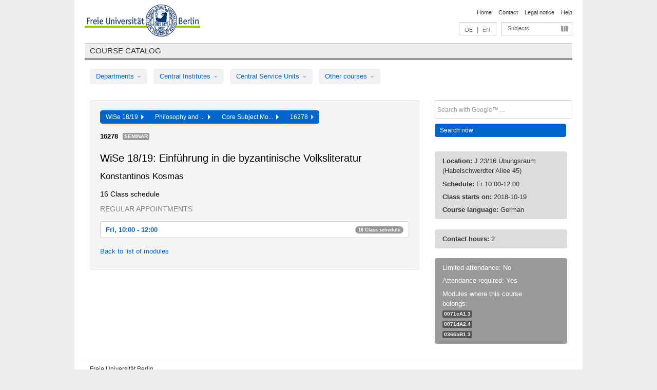

--- FILE ---
content_type: text/html
request_url: https://archiv.vv.fu-berlin.de/ws1819/en/lv/0071c_k90/470835/117267/
body_size: 9465
content:
<!DOCTYPE html>
<html lang="de">
  <head>
    <meta http-equiv="X-UA-Compatible" content="IE=9"/>
    <meta charset="UTF-8"/>
    <title>Course catalog</title>
    <meta name="description" content=""/>
    <meta name="author" content=""/>

    <!-- Le HTML5 shim, for IE6-8 support of HTML elements -->
    <!--[if lt IE 9]>
        <script src="/ws1819/javascripts/html5shim/html5.js" type="text/javascript"></script>        <![endif]-->
    <script src="/ws1819/javascripts/bootstrap/jquery.js" type="text/javascript"></script>    <script src="/ws1819/javascripts/rails.js" type="text/javascript"></script>    <script src="/ws1819/addons/fancybox/jquery.fancybox-1.3.4.pack.js" type="text/javascript"></script>

        <link href="/ws1819/stylesheets/yaml/base.css" media="" rel="stylesheet" type="text/css" />

        <link href="/ws1819/stylesheets/style.css" media="" rel="stylesheet" type="text/css" />
        <link href="/ws1819/stylesheets/bootstrap/bootstrap.css" media="" rel="stylesheet" type="text/css" />

        <link href="/ws1819/addons/fancybox/jquery.fancybox-1.3.4.css" media="screen" rel="stylesheet" type="text/css" />
        <!--[if lte IE 7]>
            <link href="/ws1819/stylesheets/yaml/iehacks.css" media="" rel="stylesheet" type="text/css" />
            <link href="/ws1819/stylesheets/patches/patch.css" media="" rel="stylesheet" type="text/css" />
            <![endif]-->
  </head>

  <body>

    <div class="page_margins">
      <div class="page">

        <!-- header begin -->
        <div id="header">
          <a accesskey="O" name="seitenanfang" id="seitenanfang"></a>
          <a href="http://www.fu-berlin.de/" accesskey=="H" id="fu_logo" title="Logo of Freie Universität Berlin"><img alt="Logo of Freie Universität Berlin" src="/ws1819/images/fu_logo.gif" /></a>          <h1 class="hideme">Freie Universität Berlin</h1>

          <hr class="hideme" />

          <div id="topnav">
            <a class="skip" title="skip link" href="#content"><span class="translation_missing" title="translation missing: en.jump_to_content">Jump To Content</span></a><span class="hideme">.</span>
            <h2 class="hideme"><span class="translation_missing" title="translation missing: en.service_nav">Service Nav</span></h2>
            <ul>
              <li><a href="http://www.fu-berlin.de/en/" title="To Freie Universität Berlin homepage">Home</a></li>
              <li><a href="http://www.fu-berlin.de/en/service/vv_doku/kontakt.html" title="">Contact</a></li>
              <li><a href="http://www.fu-berlin.de/en/redaktion/impressum/index.html" title="Legal notice according to § 5 Telemediengesetz">Legal notice</a></li>
              <li><a href="http://www.fu-berlin.de/en/service/vv_doku/index.html" title="Using the Course Catalog">Help</a></li>
            </ul>
          </div>

          <div id="services">
            <div id="languages">
              <a href="/ws1819/de/lv/0071c_k90/470835/117267" class="lang_link" title="Deutschsprachige Version dieser Seite">DE</a>              &nbsp;|&nbsp;
              <span class="lang_link_active" lang="en" title="This page is an English version">EN</span>
            </div>

            <div id="service_menue">
              <a id="service_menue_link" href="#service_menu_content" title="Subjects A - Z">Subjects</a>
            </div>

          </div>

        </div>
        <!-- header end -->

        <!-- main navigation begin -->
        <!-- main navigation begin -->
<div class="identity_text identity_text_border_bottom">
  <h2>
    <a href="http://www.fu-berlin.de/vv" title="Home">Course catalog</a>  </h2>
</div>
<ul id="main_menu" class="nav nav-pills">
    <li class="dropdown">
      <a class="dropdown-toggle" data-toggle="dropdown" href="#">
          Departments          <b class="caret"></b>
        </a>
      <ul class="non_js">
          <li><a href="/ws1819/en/999999">General Professional Skills</a></li>          <li><a href="/ws1819/en/210000">Biology, Chemistry, and Pharmacy</a></li>          <li><a href="/ws1819/en/125006">Centre for Teacher Education</a></li>          <li><a href="/ws1819/en/120000">Education and Psychology</a></li>          <li><a href="/ws1819/en/240000">Earth Sciences</a></li>          <li><a href="/ws1819/en/130000">History and Cultural Studies</a></li>          <li><a href="/ws1819/en/190000">Mathematics and Computer Science</a></li>          <li><a href="/ws1819/en/160000">Philosophy and Humanities</a></li>          <li><a href="/ws1819/en/200000">Physics</a></li>          <li><a href="/ws1819/en/150000">Political and Social Sciences</a></li>          <li><a href="/ws1819/en/90000">Law</a></li>          <li><a href="/ws1819/en/80000">Veterinary Medicine</a></li>          <li><a href="/ws1819/en/100000">School of Business and Economics</a></li>      </ul>
    </li>
    <li class="dropdown">
      <a class="dropdown-toggle" data-toggle="dropdown" href="#">
          Central Institutes          <b class="caret"></b>
        </a>
      <ul class="non_js">
          <li><a href="/ws1819/en/320000">John F. Kennedy Institute for N. American Studies</a></li>          <li><a href="/ws1819/en/330000">Institute for Latin American Studies</a></li>          <li><a href="/ws1819/en/310000">Institute for East European Studies</a></li>          <li><a href="/ws1819/en/340000">ZI Dahlem School of Education</a></li>      </ul>
    </li>
    <li class="dropdown">
      <a class="dropdown-toggle" data-toggle="dropdown" href="#">
          Central Service Units          <b class="caret"></b>
        </a>
      <ul class="non_js">
          <li><a href="/ws1819/en/530000">Margherita von Brentano Center for Gender Studies</a></li>          <li><a href="/ws1819/en/540000">Language Center</a></li>          <li><a href="/ws1819/en/520000">Academic Advising and Psychological Counseling</a></li>          <li><a href="/ws1819/en/400000">Computing Services (ZEDAT)/University Library</a></li>      </ul>
    </li>
    <li class="dropdown">
      <a class="dropdown-toggle" data-toggle="dropdown" href="#">
          Other courses          <b class="caret"></b>
        </a>
      <ul class="non_js">
          <li><a href="/ws1819/en/950210">Career Service</a></li>          <li><a href="/ws1819/en/400002">Dahlem Research School (DRS)</a></li>          <li><a href="/ws1819/en/555555">Einführungs- und Orientierungsstudium Eins@FU</a></li>          <li><a href="/ws1819/en/560000">Open Lecture Halls</a></li>          <li><a href="/ws1819/en/400001">Centre for Jewish Studies</a></li>      </ul>
    </li>
</ul>
<script type="text/javascript">
  $('#main_menu .dropdown ul').removeClass('non_js').addClass('dropdown-menu');
</script>
<!-- main navigation end -->
        <!-- main navigation end -->
        <noscript>
          <p class="alert alert-error error">To display interactive elements correctly please activate JavaScript in your browser</p>
        </noscript>

        <div id="main" class="page_raster_10_off">
          <div class="subcolumns margin_top margin_bottom" style="overflow: visible">
            <div class="c70l">
  <div id="main_content" class="subc padding_top padding_right padding_bottom padding_left">

    <div class="well course">

      <div class="app_path btn-toolbar" style="margin-bottom: 9px">
        <div class="btn-group">
          <a href="/ws1819/en" class="btn vv_tooltip" title="Wintersemester 2018/19 selected">WiSe 18/19&nbsp;&nbsp;<div class="arrow"></div></a>          <a href="/ws1819/en/160000" class="btn vv_tooltip" title="Philosophy and Humanities selected">Philosophy and ...&nbsp;&nbsp;<div class="arrow"></div></a>          <a href="/ws1819/en/module/0071c_k90" class="btn vv_tooltip" title="Core Subject Modern Greek Studies (11/12 study regulations) selected">Core Subject Mo...&nbsp;&nbsp;<div class="arrow"></div></a>          <span class="btn vv_tooltip this_site" title="Course selected">16278&nbsp;&nbsp;<div class="arrow"></div></span>        </div>
      </div>

      <div class="label_container">
        <b>
          16278        </b>
        <span class="category label label-info vv_tooltip" title="">
          Seminar        </span>
      </div>

      <h1>WiSe 18/19: Einführung in die byzantinische Volksliteratur</h1>
      <h2 class="instructor_name">
        Konstantinos Kosmas       </h2>

      <div class="courses">



        <h3>16 Class schedule</h3>
        <div class="series">




          <p class="series_name">Regular appointments</p>

          <!-- Schedule 1 -->

          <div class="accordion appointments">
            <div class="accordion-group">
              <div class="accordion-heading">
                <a class="accordion-toggle" href="#collapse_1763097" data-toggle="collapse">
                  Fri, 10:00 - 12:00                  <span class="badge badge-info">16 Class schedule</span>
                </a>
              </div>
              <div id="collapse_1763097" class="accordion-body">
                <div class="accordion-inner">

                  <span id="link_to_details_1763097" class="link_to_details">
                    <b class="course_date_time">
                      Fri, 2018-10-19 10:00 - 12:00                    </b>
                        <div id="appointment_details_1763097">
          <div class="appointment_details_container">

          <div class="appointment_details_column">
            <p>
              <b>
                Lecturers:
                <br>
              </b>
                  Dr. Konstantinos Kosmas                  <small class="phone_portal">
                        <a href="https://portal.zedat.fu-berlin.de/voip/voipPortal/phonebook/search.php?start=0&amp;max=10&amp;search=Konstantinos%20Kosmas" target="_blank" class="vv_details_tooltip" title="Lookup in ZEDAT telephone directory"><i id="lookup_user" class="icon-user"></i></a>
                  </small>
                              </p>
          </div>
          <div class="appointment_details_column">
            <p>
              <b>
                Location:
                <br>
              </b>
                  J 23/16 Übungsraum (Habelschwerdter Allee 45)                              </p>
          </div>
    </div>
        <i id="link_close_details_1763097" class="icon-minus-sign link_mimic" title="Hide details"></i>
        <script type="text/javascript">
            $(document).ready(function () {
                $("#link_close_details_1763097").click(function (event) {
                    event.stopImmediatePropagation();
                    $("#link_to_details_1763097").removeClass("details_selected clearfix");
                    $('#appointment_details_1763097').children('.appointment_details_container').hide();
                    $("#link_close_details_1763097").hide();
                    $("#plus_sign_1763097").show();
                });
                $("#link_close_details_1763097").hide();
            })
        </script>
    <script type="text/javascript">
        $(document).ready(function () {
            $('.vv_details_tooltip').tooltip();
        })
    </script>

    </div>
    <i id="plus_sign_1763097" class="icon-plus-sign"></i>
    <script type="text/javascript">
        $(document).ready(function() {
            $('.appointment_details_container').hide();
        });
        $("#link_to_details_1763097").click(function() {
            $('#appointment_details_1763097').children('.appointment_details_container').show();
            $('#link_to_details_1763097').addClass('details_selected clearfix');
            $('#plus_sign_1763097').hide();
            $("#link_close_details_1763097").show();
        });
    </script>
                  </span>





                  <span id="link_to_details_1763098" class="link_to_details">
                    <b class="course_date_time">
                      Fri, 2018-10-26 10:00 - 12:00                    </b>
                        <div id="appointment_details_1763098">
          <div class="appointment_details_container">

          <div class="appointment_details_column">
            <p>
              <b>
                Lecturers:
                <br>
              </b>
                  Dr. Konstantinos Kosmas                  <small class="phone_portal">
                        <a href="https://portal.zedat.fu-berlin.de/voip/voipPortal/phonebook/search.php?start=0&amp;max=10&amp;search=Konstantinos%20Kosmas" target="_blank" class="vv_details_tooltip" title="Lookup in ZEDAT telephone directory"><i id="lookup_user" class="icon-user"></i></a>
                  </small>
                              </p>
          </div>
          <div class="appointment_details_column">
            <p>
              <b>
                Location:
                <br>
              </b>
                  J 23/16 Übungsraum (Habelschwerdter Allee 45)                              </p>
          </div>
    </div>
        <i id="link_close_details_1763098" class="icon-minus-sign link_mimic" title="Hide details"></i>
        <script type="text/javascript">
            $(document).ready(function () {
                $("#link_close_details_1763098").click(function (event) {
                    event.stopImmediatePropagation();
                    $("#link_to_details_1763098").removeClass("details_selected clearfix");
                    $('#appointment_details_1763098').children('.appointment_details_container').hide();
                    $("#link_close_details_1763098").hide();
                    $("#plus_sign_1763098").show();
                });
                $("#link_close_details_1763098").hide();
            })
        </script>
    <script type="text/javascript">
        $(document).ready(function () {
            $('.vv_details_tooltip').tooltip();
        })
    </script>

    </div>
    <i id="plus_sign_1763098" class="icon-plus-sign"></i>
    <script type="text/javascript">
        $(document).ready(function() {
            $('.appointment_details_container').hide();
        });
        $("#link_to_details_1763098").click(function() {
            $('#appointment_details_1763098').children('.appointment_details_container').show();
            $('#link_to_details_1763098').addClass('details_selected clearfix');
            $('#plus_sign_1763098').hide();
            $("#link_close_details_1763098").show();
        });
    </script>
                  </span>





                  <span id="link_to_details_1763099" class="link_to_details">
                    <b class="course_date_time">
                      Fri, 2018-11-02 10:00 - 12:00                    </b>
                        <div id="appointment_details_1763099">
          <div class="appointment_details_container">

          <div class="appointment_details_column">
            <p>
              <b>
                Lecturers:
                <br>
              </b>
                  Dr. Konstantinos Kosmas                  <small class="phone_portal">
                        <a href="https://portal.zedat.fu-berlin.de/voip/voipPortal/phonebook/search.php?start=0&amp;max=10&amp;search=Konstantinos%20Kosmas" target="_blank" class="vv_details_tooltip" title="Lookup in ZEDAT telephone directory"><i id="lookup_user" class="icon-user"></i></a>
                  </small>
                              </p>
          </div>
          <div class="appointment_details_column">
            <p>
              <b>
                Location:
                <br>
              </b>
                  J 23/16 Übungsraum (Habelschwerdter Allee 45)                              </p>
          </div>
    </div>
        <i id="link_close_details_1763099" class="icon-minus-sign link_mimic" title="Hide details"></i>
        <script type="text/javascript">
            $(document).ready(function () {
                $("#link_close_details_1763099").click(function (event) {
                    event.stopImmediatePropagation();
                    $("#link_to_details_1763099").removeClass("details_selected clearfix");
                    $('#appointment_details_1763099').children('.appointment_details_container').hide();
                    $("#link_close_details_1763099").hide();
                    $("#plus_sign_1763099").show();
                });
                $("#link_close_details_1763099").hide();
            })
        </script>
    <script type="text/javascript">
        $(document).ready(function () {
            $('.vv_details_tooltip').tooltip();
        })
    </script>

    </div>
    <i id="plus_sign_1763099" class="icon-plus-sign"></i>
    <script type="text/javascript">
        $(document).ready(function() {
            $('.appointment_details_container').hide();
        });
        $("#link_to_details_1763099").click(function() {
            $('#appointment_details_1763099').children('.appointment_details_container').show();
            $('#link_to_details_1763099').addClass('details_selected clearfix');
            $('#plus_sign_1763099').hide();
            $("#link_close_details_1763099").show();
        });
    </script>
                  </span>





                  <span id="link_to_details_1763100" class="link_to_details">
                    <b class="course_date_time">
                      Fri, 2018-11-09 10:00 - 12:00                    </b>
                        <div id="appointment_details_1763100">
          <div class="appointment_details_container">

          <div class="appointment_details_column">
            <p>
              <b>
                Lecturers:
                <br>
              </b>
                  Dr. Konstantinos Kosmas                  <small class="phone_portal">
                        <a href="https://portal.zedat.fu-berlin.de/voip/voipPortal/phonebook/search.php?start=0&amp;max=10&amp;search=Konstantinos%20Kosmas" target="_blank" class="vv_details_tooltip" title="Lookup in ZEDAT telephone directory"><i id="lookup_user" class="icon-user"></i></a>
                  </small>
                              </p>
          </div>
          <div class="appointment_details_column">
            <p>
              <b>
                Location:
                <br>
              </b>
                  J 23/16 Übungsraum (Habelschwerdter Allee 45)                              </p>
          </div>
    </div>
        <i id="link_close_details_1763100" class="icon-minus-sign link_mimic" title="Hide details"></i>
        <script type="text/javascript">
            $(document).ready(function () {
                $("#link_close_details_1763100").click(function (event) {
                    event.stopImmediatePropagation();
                    $("#link_to_details_1763100").removeClass("details_selected clearfix");
                    $('#appointment_details_1763100').children('.appointment_details_container').hide();
                    $("#link_close_details_1763100").hide();
                    $("#plus_sign_1763100").show();
                });
                $("#link_close_details_1763100").hide();
            })
        </script>
    <script type="text/javascript">
        $(document).ready(function () {
            $('.vv_details_tooltip').tooltip();
        })
    </script>

    </div>
    <i id="plus_sign_1763100" class="icon-plus-sign"></i>
    <script type="text/javascript">
        $(document).ready(function() {
            $('.appointment_details_container').hide();
        });
        $("#link_to_details_1763100").click(function() {
            $('#appointment_details_1763100').children('.appointment_details_container').show();
            $('#link_to_details_1763100').addClass('details_selected clearfix');
            $('#plus_sign_1763100').hide();
            $("#link_close_details_1763100").show();
        });
    </script>
                  </span>





                  <span id="link_to_details_1763101" class="link_to_details">
                    <b class="course_date_time">
                      Fri, 2018-11-16 10:00 - 12:00                    </b>
                        <div id="appointment_details_1763101">
          <div class="appointment_details_container">

          <div class="appointment_details_column">
            <p>
              <b>
                Lecturers:
                <br>
              </b>
                  Dr. Konstantinos Kosmas                  <small class="phone_portal">
                        <a href="https://portal.zedat.fu-berlin.de/voip/voipPortal/phonebook/search.php?start=0&amp;max=10&amp;search=Konstantinos%20Kosmas" target="_blank" class="vv_details_tooltip" title="Lookup in ZEDAT telephone directory"><i id="lookup_user" class="icon-user"></i></a>
                  </small>
                              </p>
          </div>
          <div class="appointment_details_column">
            <p>
              <b>
                Location:
                <br>
              </b>
                  J 23/16 Übungsraum (Habelschwerdter Allee 45)                              </p>
          </div>
    </div>
        <i id="link_close_details_1763101" class="icon-minus-sign link_mimic" title="Hide details"></i>
        <script type="text/javascript">
            $(document).ready(function () {
                $("#link_close_details_1763101").click(function (event) {
                    event.stopImmediatePropagation();
                    $("#link_to_details_1763101").removeClass("details_selected clearfix");
                    $('#appointment_details_1763101').children('.appointment_details_container').hide();
                    $("#link_close_details_1763101").hide();
                    $("#plus_sign_1763101").show();
                });
                $("#link_close_details_1763101").hide();
            })
        </script>
    <script type="text/javascript">
        $(document).ready(function () {
            $('.vv_details_tooltip').tooltip();
        })
    </script>

    </div>
    <i id="plus_sign_1763101" class="icon-plus-sign"></i>
    <script type="text/javascript">
        $(document).ready(function() {
            $('.appointment_details_container').hide();
        });
        $("#link_to_details_1763101").click(function() {
            $('#appointment_details_1763101').children('.appointment_details_container').show();
            $('#link_to_details_1763101').addClass('details_selected clearfix');
            $('#plus_sign_1763101').hide();
            $("#link_close_details_1763101").show();
        });
    </script>
                  </span>





                  <span id="link_to_details_1763102" class="link_to_details">
                    <b class="course_date_time">
                      Fri, 2018-11-23 10:00 - 12:00                    </b>
                        <div id="appointment_details_1763102">
          <div class="appointment_details_container">

          <div class="appointment_details_column">
            <p>
              <b>
                Lecturers:
                <br>
              </b>
                  Dr. Konstantinos Kosmas                  <small class="phone_portal">
                        <a href="https://portal.zedat.fu-berlin.de/voip/voipPortal/phonebook/search.php?start=0&amp;max=10&amp;search=Konstantinos%20Kosmas" target="_blank" class="vv_details_tooltip" title="Lookup in ZEDAT telephone directory"><i id="lookup_user" class="icon-user"></i></a>
                  </small>
                              </p>
          </div>
          <div class="appointment_details_column">
            <p>
              <b>
                Location:
                <br>
              </b>
                  J 23/16 Übungsraum (Habelschwerdter Allee 45)                              </p>
          </div>
    </div>
        <i id="link_close_details_1763102" class="icon-minus-sign link_mimic" title="Hide details"></i>
        <script type="text/javascript">
            $(document).ready(function () {
                $("#link_close_details_1763102").click(function (event) {
                    event.stopImmediatePropagation();
                    $("#link_to_details_1763102").removeClass("details_selected clearfix");
                    $('#appointment_details_1763102').children('.appointment_details_container').hide();
                    $("#link_close_details_1763102").hide();
                    $("#plus_sign_1763102").show();
                });
                $("#link_close_details_1763102").hide();
            })
        </script>
    <script type="text/javascript">
        $(document).ready(function () {
            $('.vv_details_tooltip').tooltip();
        })
    </script>

    </div>
    <i id="plus_sign_1763102" class="icon-plus-sign"></i>
    <script type="text/javascript">
        $(document).ready(function() {
            $('.appointment_details_container').hide();
        });
        $("#link_to_details_1763102").click(function() {
            $('#appointment_details_1763102').children('.appointment_details_container').show();
            $('#link_to_details_1763102').addClass('details_selected clearfix');
            $('#plus_sign_1763102').hide();
            $("#link_close_details_1763102").show();
        });
    </script>
                  </span>





                  <span id="link_to_details_1763103" class="link_to_details">
                    <b class="course_date_time">
                      Fri, 2018-11-30 10:00 - 12:00                    </b>
                        <div id="appointment_details_1763103">
          <div class="appointment_details_container">

          <div class="appointment_details_column">
            <p>
              <b>
                Lecturers:
                <br>
              </b>
                  Dr. Konstantinos Kosmas                  <small class="phone_portal">
                        <a href="https://portal.zedat.fu-berlin.de/voip/voipPortal/phonebook/search.php?start=0&amp;max=10&amp;search=Konstantinos%20Kosmas" target="_blank" class="vv_details_tooltip" title="Lookup in ZEDAT telephone directory"><i id="lookup_user" class="icon-user"></i></a>
                  </small>
                              </p>
          </div>
          <div class="appointment_details_column">
            <p>
              <b>
                Location:
                <br>
              </b>
                  J 23/16 Übungsraum (Habelschwerdter Allee 45)                              </p>
          </div>
    </div>
        <i id="link_close_details_1763103" class="icon-minus-sign link_mimic" title="Hide details"></i>
        <script type="text/javascript">
            $(document).ready(function () {
                $("#link_close_details_1763103").click(function (event) {
                    event.stopImmediatePropagation();
                    $("#link_to_details_1763103").removeClass("details_selected clearfix");
                    $('#appointment_details_1763103').children('.appointment_details_container').hide();
                    $("#link_close_details_1763103").hide();
                    $("#plus_sign_1763103").show();
                });
                $("#link_close_details_1763103").hide();
            })
        </script>
    <script type="text/javascript">
        $(document).ready(function () {
            $('.vv_details_tooltip').tooltip();
        })
    </script>

    </div>
    <i id="plus_sign_1763103" class="icon-plus-sign"></i>
    <script type="text/javascript">
        $(document).ready(function() {
            $('.appointment_details_container').hide();
        });
        $("#link_to_details_1763103").click(function() {
            $('#appointment_details_1763103').children('.appointment_details_container').show();
            $('#link_to_details_1763103').addClass('details_selected clearfix');
            $('#plus_sign_1763103').hide();
            $("#link_close_details_1763103").show();
        });
    </script>
                  </span>





                  <span id="link_to_details_1763104" class="link_to_details">
                    <b class="course_date_time">
                      Fri, 2018-12-07 10:00 - 12:00                    </b>
                        <div id="appointment_details_1763104">
          <div class="appointment_details_container">

          <div class="appointment_details_column">
            <p>
              <b>
                Lecturers:
                <br>
              </b>
                  Dr. Konstantinos Kosmas                  <small class="phone_portal">
                        <a href="https://portal.zedat.fu-berlin.de/voip/voipPortal/phonebook/search.php?start=0&amp;max=10&amp;search=Konstantinos%20Kosmas" target="_blank" class="vv_details_tooltip" title="Lookup in ZEDAT telephone directory"><i id="lookup_user" class="icon-user"></i></a>
                  </small>
                              </p>
          </div>
          <div class="appointment_details_column">
            <p>
              <b>
                Location:
                <br>
              </b>
                  J 23/16 Übungsraum (Habelschwerdter Allee 45)                              </p>
          </div>
    </div>
        <i id="link_close_details_1763104" class="icon-minus-sign link_mimic" title="Hide details"></i>
        <script type="text/javascript">
            $(document).ready(function () {
                $("#link_close_details_1763104").click(function (event) {
                    event.stopImmediatePropagation();
                    $("#link_to_details_1763104").removeClass("details_selected clearfix");
                    $('#appointment_details_1763104').children('.appointment_details_container').hide();
                    $("#link_close_details_1763104").hide();
                    $("#plus_sign_1763104").show();
                });
                $("#link_close_details_1763104").hide();
            })
        </script>
    <script type="text/javascript">
        $(document).ready(function () {
            $('.vv_details_tooltip').tooltip();
        })
    </script>

    </div>
    <i id="plus_sign_1763104" class="icon-plus-sign"></i>
    <script type="text/javascript">
        $(document).ready(function() {
            $('.appointment_details_container').hide();
        });
        $("#link_to_details_1763104").click(function() {
            $('#appointment_details_1763104').children('.appointment_details_container').show();
            $('#link_to_details_1763104').addClass('details_selected clearfix');
            $('#plus_sign_1763104').hide();
            $("#link_close_details_1763104").show();
        });
    </script>
                  </span>





                  <span id="link_to_details_1763105" class="link_to_details">
                    <b class="course_date_time">
                      Fri, 2018-12-14 10:00 - 12:00                    </b>
                        <div id="appointment_details_1763105">
          <div class="appointment_details_container">

          <div class="appointment_details_column">
            <p>
              <b>
                Lecturers:
                <br>
              </b>
                  Dr. Konstantinos Kosmas                  <small class="phone_portal">
                        <a href="https://portal.zedat.fu-berlin.de/voip/voipPortal/phonebook/search.php?start=0&amp;max=10&amp;search=Konstantinos%20Kosmas" target="_blank" class="vv_details_tooltip" title="Lookup in ZEDAT telephone directory"><i id="lookup_user" class="icon-user"></i></a>
                  </small>
                              </p>
          </div>
          <div class="appointment_details_column">
            <p>
              <b>
                Location:
                <br>
              </b>
                  J 23/16 Übungsraum (Habelschwerdter Allee 45)                              </p>
          </div>
    </div>
        <i id="link_close_details_1763105" class="icon-minus-sign link_mimic" title="Hide details"></i>
        <script type="text/javascript">
            $(document).ready(function () {
                $("#link_close_details_1763105").click(function (event) {
                    event.stopImmediatePropagation();
                    $("#link_to_details_1763105").removeClass("details_selected clearfix");
                    $('#appointment_details_1763105').children('.appointment_details_container').hide();
                    $("#link_close_details_1763105").hide();
                    $("#plus_sign_1763105").show();
                });
                $("#link_close_details_1763105").hide();
            })
        </script>
    <script type="text/javascript">
        $(document).ready(function () {
            $('.vv_details_tooltip').tooltip();
        })
    </script>

    </div>
    <i id="plus_sign_1763105" class="icon-plus-sign"></i>
    <script type="text/javascript">
        $(document).ready(function() {
            $('.appointment_details_container').hide();
        });
        $("#link_to_details_1763105").click(function() {
            $('#appointment_details_1763105').children('.appointment_details_container').show();
            $('#link_to_details_1763105').addClass('details_selected clearfix');
            $('#plus_sign_1763105').hide();
            $("#link_close_details_1763105").show();
        });
    </script>
                  </span>





                  <span id="link_to_details_1763106" class="link_to_details">
                    <b class="course_date_time">
                      Fri, 2018-12-21 10:00 - 12:00                    </b>
                        <div id="appointment_details_1763106">
          <div class="appointment_details_container">

          <div class="appointment_details_column">
            <p>
              <b>
                Lecturers:
                <br>
              </b>
                  Dr. Konstantinos Kosmas                  <small class="phone_portal">
                        <a href="https://portal.zedat.fu-berlin.de/voip/voipPortal/phonebook/search.php?start=0&amp;max=10&amp;search=Konstantinos%20Kosmas" target="_blank" class="vv_details_tooltip" title="Lookup in ZEDAT telephone directory"><i id="lookup_user" class="icon-user"></i></a>
                  </small>
                              </p>
          </div>
          <div class="appointment_details_column">
            <p>
              <b>
                Location:
                <br>
              </b>
                  J 23/16 Übungsraum (Habelschwerdter Allee 45)                              </p>
          </div>
    </div>
        <i id="link_close_details_1763106" class="icon-minus-sign link_mimic" title="Hide details"></i>
        <script type="text/javascript">
            $(document).ready(function () {
                $("#link_close_details_1763106").click(function (event) {
                    event.stopImmediatePropagation();
                    $("#link_to_details_1763106").removeClass("details_selected clearfix");
                    $('#appointment_details_1763106').children('.appointment_details_container').hide();
                    $("#link_close_details_1763106").hide();
                    $("#plus_sign_1763106").show();
                });
                $("#link_close_details_1763106").hide();
            })
        </script>
    <script type="text/javascript">
        $(document).ready(function () {
            $('.vv_details_tooltip').tooltip();
        })
    </script>

    </div>
    <i id="plus_sign_1763106" class="icon-plus-sign"></i>
    <script type="text/javascript">
        $(document).ready(function() {
            $('.appointment_details_container').hide();
        });
        $("#link_to_details_1763106").click(function() {
            $('#appointment_details_1763106').children('.appointment_details_container').show();
            $('#link_to_details_1763106').addClass('details_selected clearfix');
            $('#plus_sign_1763106').hide();
            $("#link_close_details_1763106").show();
        });
    </script>
                  </span>





                  <span id="link_to_details_1763107" class="link_to_details">
                    <b class="course_date_time">
                      Fri, 2019-01-11 10:00 - 12:00                    </b>
                        <div id="appointment_details_1763107">
          <div class="appointment_details_container">

          <div class="appointment_details_column">
            <p>
              <b>
                Lecturers:
                <br>
              </b>
                  Dr. Konstantinos Kosmas                  <small class="phone_portal">
                        <a href="https://portal.zedat.fu-berlin.de/voip/voipPortal/phonebook/search.php?start=0&amp;max=10&amp;search=Konstantinos%20Kosmas" target="_blank" class="vv_details_tooltip" title="Lookup in ZEDAT telephone directory"><i id="lookup_user" class="icon-user"></i></a>
                  </small>
                              </p>
          </div>
          <div class="appointment_details_column">
            <p>
              <b>
                Location:
                <br>
              </b>
                  J 23/16 Übungsraum (Habelschwerdter Allee 45)                              </p>
          </div>
    </div>
        <i id="link_close_details_1763107" class="icon-minus-sign link_mimic" title="Hide details"></i>
        <script type="text/javascript">
            $(document).ready(function () {
                $("#link_close_details_1763107").click(function (event) {
                    event.stopImmediatePropagation();
                    $("#link_to_details_1763107").removeClass("details_selected clearfix");
                    $('#appointment_details_1763107').children('.appointment_details_container').hide();
                    $("#link_close_details_1763107").hide();
                    $("#plus_sign_1763107").show();
                });
                $("#link_close_details_1763107").hide();
            })
        </script>
    <script type="text/javascript">
        $(document).ready(function () {
            $('.vv_details_tooltip').tooltip();
        })
    </script>

    </div>
    <i id="plus_sign_1763107" class="icon-plus-sign"></i>
    <script type="text/javascript">
        $(document).ready(function() {
            $('.appointment_details_container').hide();
        });
        $("#link_to_details_1763107").click(function() {
            $('#appointment_details_1763107').children('.appointment_details_container').show();
            $('#link_to_details_1763107').addClass('details_selected clearfix');
            $('#plus_sign_1763107').hide();
            $("#link_close_details_1763107").show();
        });
    </script>
                  </span>





                  <span id="link_to_details_1763108" class="link_to_details">
                    <b class="course_date_time">
                      Fri, 2019-01-18 10:00 - 12:00                    </b>
                        <div id="appointment_details_1763108">
          <div class="appointment_details_container">

          <div class="appointment_details_column">
            <p>
              <b>
                Lecturers:
                <br>
              </b>
                  Dr. Konstantinos Kosmas                  <small class="phone_portal">
                        <a href="https://portal.zedat.fu-berlin.de/voip/voipPortal/phonebook/search.php?start=0&amp;max=10&amp;search=Konstantinos%20Kosmas" target="_blank" class="vv_details_tooltip" title="Lookup in ZEDAT telephone directory"><i id="lookup_user" class="icon-user"></i></a>
                  </small>
                              </p>
          </div>
          <div class="appointment_details_column">
            <p>
              <b>
                Location:
                <br>
              </b>
                  J 23/16 Übungsraum (Habelschwerdter Allee 45)                              </p>
          </div>
    </div>
        <i id="link_close_details_1763108" class="icon-minus-sign link_mimic" title="Hide details"></i>
        <script type="text/javascript">
            $(document).ready(function () {
                $("#link_close_details_1763108").click(function (event) {
                    event.stopImmediatePropagation();
                    $("#link_to_details_1763108").removeClass("details_selected clearfix");
                    $('#appointment_details_1763108').children('.appointment_details_container').hide();
                    $("#link_close_details_1763108").hide();
                    $("#plus_sign_1763108").show();
                });
                $("#link_close_details_1763108").hide();
            })
        </script>
    <script type="text/javascript">
        $(document).ready(function () {
            $('.vv_details_tooltip').tooltip();
        })
    </script>

    </div>
    <i id="plus_sign_1763108" class="icon-plus-sign"></i>
    <script type="text/javascript">
        $(document).ready(function() {
            $('.appointment_details_container').hide();
        });
        $("#link_to_details_1763108").click(function() {
            $('#appointment_details_1763108').children('.appointment_details_container').show();
            $('#link_to_details_1763108').addClass('details_selected clearfix');
            $('#plus_sign_1763108').hide();
            $("#link_close_details_1763108").show();
        });
    </script>
                  </span>





                  <span id="link_to_details_1763109" class="link_to_details">
                    <b class="course_date_time">
                      Fri, 2019-01-25 10:00 - 12:00                    </b>
                        <div id="appointment_details_1763109">
          <div class="appointment_details_container">

          <div class="appointment_details_column">
            <p>
              <b>
                Lecturers:
                <br>
              </b>
                  Dr. Konstantinos Kosmas                  <small class="phone_portal">
                        <a href="https://portal.zedat.fu-berlin.de/voip/voipPortal/phonebook/search.php?start=0&amp;max=10&amp;search=Konstantinos%20Kosmas" target="_blank" class="vv_details_tooltip" title="Lookup in ZEDAT telephone directory"><i id="lookup_user" class="icon-user"></i></a>
                  </small>
                              </p>
          </div>
          <div class="appointment_details_column">
            <p>
              <b>
                Location:
                <br>
              </b>
                  J 23/16 Übungsraum (Habelschwerdter Allee 45)                              </p>
          </div>
    </div>
        <i id="link_close_details_1763109" class="icon-minus-sign link_mimic" title="Hide details"></i>
        <script type="text/javascript">
            $(document).ready(function () {
                $("#link_close_details_1763109").click(function (event) {
                    event.stopImmediatePropagation();
                    $("#link_to_details_1763109").removeClass("details_selected clearfix");
                    $('#appointment_details_1763109').children('.appointment_details_container').hide();
                    $("#link_close_details_1763109").hide();
                    $("#plus_sign_1763109").show();
                });
                $("#link_close_details_1763109").hide();
            })
        </script>
    <script type="text/javascript">
        $(document).ready(function () {
            $('.vv_details_tooltip').tooltip();
        })
    </script>

    </div>
    <i id="plus_sign_1763109" class="icon-plus-sign"></i>
    <script type="text/javascript">
        $(document).ready(function() {
            $('.appointment_details_container').hide();
        });
        $("#link_to_details_1763109").click(function() {
            $('#appointment_details_1763109').children('.appointment_details_container').show();
            $('#link_to_details_1763109').addClass('details_selected clearfix');
            $('#plus_sign_1763109').hide();
            $("#link_close_details_1763109").show();
        });
    </script>
                  </span>





                  <span id="link_to_details_1763110" class="link_to_details">
                    <b class="course_date_time">
                      Fri, 2019-02-01 10:00 - 12:00                    </b>
                        <div id="appointment_details_1763110">
          <div class="appointment_details_container">

          <div class="appointment_details_column">
            <p>
              <b>
                Lecturers:
                <br>
              </b>
                  Dr. Konstantinos Kosmas                  <small class="phone_portal">
                        <a href="https://portal.zedat.fu-berlin.de/voip/voipPortal/phonebook/search.php?start=0&amp;max=10&amp;search=Konstantinos%20Kosmas" target="_blank" class="vv_details_tooltip" title="Lookup in ZEDAT telephone directory"><i id="lookup_user" class="icon-user"></i></a>
                  </small>
                              </p>
          </div>
          <div class="appointment_details_column">
            <p>
              <b>
                Location:
                <br>
              </b>
                  J 23/16 Übungsraum (Habelschwerdter Allee 45)                              </p>
          </div>
    </div>
        <i id="link_close_details_1763110" class="icon-minus-sign link_mimic" title="Hide details"></i>
        <script type="text/javascript">
            $(document).ready(function () {
                $("#link_close_details_1763110").click(function (event) {
                    event.stopImmediatePropagation();
                    $("#link_to_details_1763110").removeClass("details_selected clearfix");
                    $('#appointment_details_1763110').children('.appointment_details_container').hide();
                    $("#link_close_details_1763110").hide();
                    $("#plus_sign_1763110").show();
                });
                $("#link_close_details_1763110").hide();
            })
        </script>
    <script type="text/javascript">
        $(document).ready(function () {
            $('.vv_details_tooltip').tooltip();
        })
    </script>

    </div>
    <i id="plus_sign_1763110" class="icon-plus-sign"></i>
    <script type="text/javascript">
        $(document).ready(function() {
            $('.appointment_details_container').hide();
        });
        $("#link_to_details_1763110").click(function() {
            $('#appointment_details_1763110').children('.appointment_details_container').show();
            $('#link_to_details_1763110').addClass('details_selected clearfix');
            $('#plus_sign_1763110').hide();
            $("#link_close_details_1763110").show();
        });
    </script>
                  </span>





                  <span id="link_to_details_1763111" class="link_to_details">
                    <b class="course_date_time">
                      Fri, 2019-02-08 10:00 - 12:00                    </b>
                        <div id="appointment_details_1763111">
          <div class="appointment_details_container">

          <div class="appointment_details_column">
            <p>
              <b>
                Lecturers:
                <br>
              </b>
                  Dr. Konstantinos Kosmas                  <small class="phone_portal">
                        <a href="https://portal.zedat.fu-berlin.de/voip/voipPortal/phonebook/search.php?start=0&amp;max=10&amp;search=Konstantinos%20Kosmas" target="_blank" class="vv_details_tooltip" title="Lookup in ZEDAT telephone directory"><i id="lookup_user" class="icon-user"></i></a>
                  </small>
                              </p>
          </div>
          <div class="appointment_details_column">
            <p>
              <b>
                Location:
                <br>
              </b>
                  J 23/16 Übungsraum (Habelschwerdter Allee 45)                              </p>
          </div>
    </div>
        <i id="link_close_details_1763111" class="icon-minus-sign link_mimic" title="Hide details"></i>
        <script type="text/javascript">
            $(document).ready(function () {
                $("#link_close_details_1763111").click(function (event) {
                    event.stopImmediatePropagation();
                    $("#link_to_details_1763111").removeClass("details_selected clearfix");
                    $('#appointment_details_1763111').children('.appointment_details_container').hide();
                    $("#link_close_details_1763111").hide();
                    $("#plus_sign_1763111").show();
                });
                $("#link_close_details_1763111").hide();
            })
        </script>
    <script type="text/javascript">
        $(document).ready(function () {
            $('.vv_details_tooltip').tooltip();
        })
    </script>

    </div>
    <i id="plus_sign_1763111" class="icon-plus-sign"></i>
    <script type="text/javascript">
        $(document).ready(function() {
            $('.appointment_details_container').hide();
        });
        $("#link_to_details_1763111").click(function() {
            $('#appointment_details_1763111').children('.appointment_details_container').show();
            $('#link_to_details_1763111').addClass('details_selected clearfix');
            $('#plus_sign_1763111').hide();
            $("#link_close_details_1763111").show();
        });
    </script>
                  </span>





                  <span id="link_to_details_1763112" class="link_to_details">
                    <b class="course_date_time">
                      Fri, 2019-02-15 10:00 - 12:00                    </b>
                        <div id="appointment_details_1763112">
          <div class="appointment_details_container">

          <div class="appointment_details_column">
            <p>
              <b>
                Lecturers:
                <br>
              </b>
                  Dr. Konstantinos Kosmas                  <small class="phone_portal">
                        <a href="https://portal.zedat.fu-berlin.de/voip/voipPortal/phonebook/search.php?start=0&amp;max=10&amp;search=Konstantinos%20Kosmas" target="_blank" class="vv_details_tooltip" title="Lookup in ZEDAT telephone directory"><i id="lookup_user" class="icon-user"></i></a>
                  </small>
                              </p>
          </div>
          <div class="appointment_details_column">
            <p>
              <b>
                Location:
                <br>
              </b>
                  J 23/16 Übungsraum (Habelschwerdter Allee 45)                              </p>
          </div>
    </div>
        <i id="link_close_details_1763112" class="icon-minus-sign link_mimic" title="Hide details"></i>
        <script type="text/javascript">
            $(document).ready(function () {
                $("#link_close_details_1763112").click(function (event) {
                    event.stopImmediatePropagation();
                    $("#link_to_details_1763112").removeClass("details_selected clearfix");
                    $('#appointment_details_1763112').children('.appointment_details_container').hide();
                    $("#link_close_details_1763112").hide();
                    $("#plus_sign_1763112").show();
                });
                $("#link_close_details_1763112").hide();
            })
        </script>
    <script type="text/javascript">
        $(document).ready(function () {
            $('.vv_details_tooltip').tooltip();
        })
    </script>

    </div>
    <i id="plus_sign_1763112" class="icon-plus-sign"></i>
    <script type="text/javascript">
        $(document).ready(function() {
            $('.appointment_details_container').hide();
        });
        $("#link_to_details_1763112").click(function() {
            $('#appointment_details_1763112').children('.appointment_details_container').show();
            $('#link_to_details_1763112').addClass('details_selected clearfix');
            $('#plus_sign_1763112').hide();
            $("#link_close_details_1763112").show();
        });
    </script>
                  </span>

                </div>
              </div>
            </div>
          </div>


        </div>
        <script type="text/javascript">
          $('.appointments .accordion-body').addClass("collapse");
        </script>

        <p class="link_back">
          <a href="/ws1819/en/module/0071c_k90">Back to list of modules</a>        </p>


      </div>

    </div>

  </div>
</div>

<div class="c30r sidebar">
  <div class="subc padding_top padding_right padding_bottom padding_left">
    <form accept-charset="UTF-8" action="/ws1819/en/_search" class="search_form" id="vv_quick_search" method="get"><div style="margin:0;padding:0;display:inline"><input name="utf8" type="hidden" value="&#x2713;" /></div><input class="search_input" id="q" name="q" placeholder="Search with Google™ ..." size="20" style="width: 256px; height: 27px;" type="text" /><div id="privacy_link_container" style="font-size: 11px;line-height:24px; display: none;">
  <a href="http://www.fu-berlin.de/en/redaktion/impressum/datenschutzhinweise#faq_06_externe_suche" title="Information about Using Google Search™" target="_blank">Information about Using Google Search™</a>
  <span style="color:rgb(92, 143, 41); font-weight:bold; cursor: pointer;" id="search-privacy-link-close" title="">X</span>
</div>
    <input class="btn btn-small btn-primary search_button" name="commit" type="submit" value="Search now" /></form>

<script>
  $('#q').focus(function () {
      $('#privacy_link_container').show();
  });

  $('#search-privacy-link-close').click(function () {
      $('#privacy_link_container').hide();
  });
</script>
    
<div class="alert alert-warning course_info_sidebar margin_top_em">
  <p>
    <b>Location: </b>J 23/16 Übungsraum (Habelschwerdter Allee 45)  </p>
  <p>
    <b>Schedule: </b>Fr 10:00-12:00  </p>
  <p>
    <b>Class starts on: </b>2018-10-19  </p>
  <p>
    <b>Course language: </b>German  </p>
</div>
  <div class="alert alert-warning course_info_sidebar">
      <p>
        <b>Contact hours: </b>2      </p>
  </div>


<div class="alert alert-info course_info_sidebar">
  <p>
    Limited attendance: No  </p>
  <p>
    Attendance required: Yes  </p>
  <p>
    <div class="label_container">
      Modules where this course belongs:
      <br /><span class="label label-inverse vv_tooltip" style="text-transform: none;" title="M3 Byzantinische Volksliteratur in der frühneugriechischen Kultur">
        <a href="/ws1819/en/module/0071c_k90#117267" style="color: white; text-decoration: none">0071cA1.3</a>      </span>
      <br /><span class="label label-inverse vv_tooltip" style="text-transform: none;" title="Byzantinische Volksliteratur in der frühneugriechischen Kultur">
        <a href="/ws1819/en/module/0071d_k90#360569" style="color: white; text-decoration: none">0071dA2.4</a>      </span>
      <br /><span class="label label-inverse vv_tooltip" style="text-transform: none;" title="AM Byzantinische Volksliteratur in der frühneugriechischen Kultur">
        <a href="/ws1819/en/module/0366b_m60#122495" style="color: white; text-decoration: none">0366bB1.3</a>      </span>
    </div>
  </p>
</div>

  </div>
</div>
          </div>
        </div>

        <!-- footer begin -->
        <div id="footer">
          <div class="subcolumns bottom_main_nav">
            <div class="subc padding_left">
              <h3>
                <a title="Zur Startseite von: Freie Universität Berlin" href="http://www.fu-berlin.de">Freie Universität Berlin</a>
              </h3>
              <ul class="noprint">
                  <li>
                    <a href="http://www.fu-berlin.de/en/universitaet/index.html">About</a>
                  </li>
                  <li>
                    <a href="http://www.fu-berlin.de/en/studium/index.html">Education</a>
                  </li>
                  <li>
                    <a href="http://www.fu-berlin.de/en/forschung/index.html">Research</a>
                  </li>
                  <li>
                    <a href="http://www.fu-berlin.de/en/einrichtungen/index.html">Departments</a>
                  </li>
                  <li>
                    <a href="https://www.fu-berlin.de/en/universitaet/kooperationen/index.html">Collaboration</a>
                  </li>
              </ul>
            </div>
          </div>
          <div id="bottomnav" class="subcolumns box_border_top">
            <div class="subc padding_right">
              <ul>
                <li><a href="http://www.fu-berlin.de/en/" title="To Freie Universität Berlin homepage">Home</a></li>
              	<li><a id="service_menue_link_footer" href="#service_menu_content" title="Subjects A - Z">Subjects</a></li>
              	<li><a href="http://www.fu-berlin.de/en/service/vv_doku/kontakt.html" title="">Contact</a></li>
              	<li><a href="http://www.fu-berlin.de/en/redaktion/impressum/index.html" title="Legal notice according to § 5 Telemediengesetz">Legal notice</a></li>
                <li><a href="http://www.fu-berlin.de/en/service/vv_doku/index.html" title="Using the Course Catalog">Help</a></li>
              </ul>
            </div>
          </div>
        </div>
        <!-- footer end -->

      </div>
    </div>

    <!-- az index begin -->
    
<script type="text/javascript">
  $(document).ready(function() {
    $("#service_menue_link, #service_menue_link_footer").fancybox({
      'overlayShow' : true,
      'scrolling' : 'yes',
      'autoDimensions' : true,
      'width' : 800,
      'overlayOpacity' : 0.6,
      'padding' : 20,
      'titleShow' : false,
      'scrolling' : 'no'
    });
  })
  function closeAZIndex() {
    $.fancybox.close();
  }
</script>

<!-- begin: Direktzugang -->
<div style="display: none;">
  <div id="service_menu_content">
    <div class="subcolumns">
      <div class="subc">
        <h3 class="pop_headline_small">Subjects A - Z</h3>
      </div>
    </div>
    <div class="subcolumns">        
 
        <div class="c33l">
          <div class="subc">
            <ul class="link_list_arrow_small">


                <li><a href="/ws1819/en/130000?sm=580670#62552" onclick="closeAZIndex()" title="General Professional Skills for the Department of History and Culture Studies">General Professional Skills for the D...</a></li>


                <li><a href="/ws1819/en/100000?sm=580670#61028" onclick="closeAZIndex()" title="General Professional Skills for Bachelor&#x27;s programmes">General Professional Skills for Bache...</a></li>


                <li><a href="/ws1819/en/540000?sm=580670#60892" onclick="closeAZIndex()" title="General Professional Skills">General Professional Skills</a></li>


                <li><a href="/ws1819/en/530000?sm=580670#60874" onclick="closeAZIndex()" title="Courses in Women&#x27;s and Gender Studies offered by Departments, Central Institutes, and Central Service Units">Courses in Women&#x27;s and Gender Studies...</a></li>


                <li><a href="/ws1819/en/400000?sm=580670#60862" onclick="closeAZIndex()" title="General Professional Skills">General Professional Skills</a></li>


                <li><a href="/ws1819/en/160000?sm=580670#67414" onclick="closeAZIndex()" title="General Professional Skills for the Department of Philosophy and Humanities">General Professional Skills for the D...</a></li>


                <li><a href="/ws1819/en/999999?sm=580670#66987" onclick="closeAZIndex()" title="General Professional Skills in Bachelor&#x27;s Programmes">General Professional Skills in Bachel...</a></li>


                <li><a href="/ws1819/en/130000?sm=580670#61262" onclick="closeAZIndex()" title="Studies in Ancient Civilisations">Studies in Ancient Civilisations</a></li>


                <li><a href="/ws1819/en/540000?sm=580670#60881" onclick="closeAZIndex()" title="Arabic">Arabic</a></li>


                <li><a href="/ws1819/en/125006?sm=580670#62586" onclick="closeAZIndex()" title="Master&#x27;s programme in Teacher Education (120 cp)">Master&#x27;s programme in Teacher Educati...</a></li>


                <li><a href="/ws1819/en/125006?sm=580670#62602" onclick="closeAZIndex()" title="Master&#x27;s programme in Teacher Education (60 cp)">Master&#x27;s programme in Teacher Educati...</a></li>


                <li><a href="/ws1819/en/125006?sm=580670#639939" onclick="closeAZIndex()" title="AUSGELAUFEN: Lehramtsbezogene Berufswissenschaft im Bachelor (Modulangebot)">AUSGELAUFEN: Lehramtsbezogene Berufsw...</a></li>


                <li><a href="/ws1819/en/125006?sm=580670#256198" onclick="closeAZIndex()" title="Master&#x27;s programme in Teacher Education (120 cp)">Master&#x27;s programme in Teacher Educati...</a></li>


                <li><a href="/ws1819/en/125006?sm=580670#256199" onclick="closeAZIndex()" title="Master&#x27;s programme in Teacher Education (120 cp)">Master&#x27;s programme in Teacher Educati...</a></li>


                <li><a href="/ws1819/en/130000?sm=580670#62544" onclick="closeAZIndex()" title="Institute of Comparative Ethics">Institute of Comparative Ethics</a></li>


                <li><a href="/ws1819/en/100000?sm=580670#61003" onclick="closeAZIndex()" title="Bachelor&#x27;s Programmes">Bachelor&#x27;s Programmes</a></li>


                <li><a href="/ws1819/en/200000?sm=580670#62473" onclick="closeAZIndex()" title="Bachelor&#x27;s programme in Physics">Bachelor&#x27;s programme in Physics</a></li>


                <li><a href="/ws1819/en/200000?sm=580670#62478" onclick="closeAZIndex()" title="Bachelor&#x27;s programme in Physics (Teacher Education)">Bachelor&#x27;s programme in Physics (Teac...</a></li>


                <li><a href="/ws1819/en/520000?sm=580670#60977" onclick="closeAZIndex()" title="General Academic Advising">General Academic Advising</a></li>


                <li><a href="/ws1819/en/210000?sm=580670#66344" onclick="closeAZIndex()" title="Biochemistry">Biochemistry</a></li>


                <li><a href="/ws1819/en/190000?sm=580670#62641" onclick="closeAZIndex()" title="Bioinformatics">Bioinformatics</a></li>


                <li><a href="/ws1819/en/210000?sm=580670#66074" onclick="closeAZIndex()" title="Biology">Biology</a></li>


                <li><a href="/ws1819/en/210000?sm=580670#66345" onclick="closeAZIndex()" title="Chemistry">Chemistry</a></li>


                <li><a href="/ws1819/en/200000?sm=580670#62495" onclick="closeAZIndex()" title="Colloquia">Colloquia</a></li>


                <li><a href="/ws1819/en/100000?sm=580670#61135" onclick="closeAZIndex()" title="Colloquia">Colloquia</a></li>


                <li><a href="/ws1819/en/190000?sm=580670#335310" onclick="closeAZIndex()" title="Computational Sciences">Computational Sciences</a></li>


                <li><a href="/ws1819/en/400002?sm=580670#567022" onclick="closeAZIndex()" title="Dahlem Research School">Dahlem Research School</a></li>


                <li><a href="/ws1819/en/340000?sm=580670#315324" onclick="closeAZIndex()" title="Dahlem School of Education">Dahlem School of Education</a></li>


                <li><a href="/ws1819/en/190000?sm=580670#567857" onclick="closeAZIndex()" title="Data Science">Data Science</a></li>


                <li><a href="/ws1819/en/540000?sm=580670#60891" onclick="closeAZIndex()" title="German as a Foreign Language">German as a Foreign Language</a></li>


                <li><a href="/ws1819/en/100000?sm=580670#61133" onclick="closeAZIndex()" title="doctoral programs and additional offers">doctoral programs and additional offe...</a></li>


                <li><a href="/ws1819/en/100000?sm=580670#61002" onclick="closeAZIndex()" title="ECTS Grades">ECTS Grades</a></li>


                <li><a href="/ws1819/en/190000?sm=580670#130103" onclick="closeAZIndex()" title="Einführungs- und Abschlussveranstaltungen/Mentoringveranstaltungen">Einführungs- und Abschlussveranstaltu...</a></li>


                <li><a href="/ws1819/en/200000?sm=580670#62489" onclick="closeAZIndex()" title="Introductory events and special classes">Introductory events and special class...</a></li>


                <li><a href="/ws1819/en/240000?sm=580670#255933" onclick="closeAZIndex()" title="Geology">Geology</a></li>


                <li><a href="/ws1819/en/540000?sm=580670#60883" onclick="closeAZIndex()" title="English">English</a></li>


                <li><a href="/ws1819/en/120000?sm=580670#62662" onclick="closeAZIndex()" title="Education">Education</a></li>

                   </ul>
                 </div>
                </div>
               <div class="c33l">
                 <div class="subc">
                   <ul class="link_list_arrow_small">

                <li><a href="/ws1819/en/240000?sm=580670#62724" onclick="closeAZIndex()" title="Cross-disciplinary courses">Cross-disciplinary courses</a></li>


                <li><a href="/ws1819/en/200000?sm=580670#62492" onclick="closeAZIndex()" title="Research seminars">Research seminars</a></li>


                <li><a href="/ws1819/en/540000?sm=580670#60885" onclick="closeAZIndex()" title="French">French</a></li>


                <li><a href="/ws1819/en/160000?sm=580670#79975" onclick="closeAZIndex()" title="Friedrich Schlegel Graduate School of Literary Studies">Friedrich Schlegel Graduate School of...</a></li>


                <li><a href="/ws1819/en/240000?sm=580670#62693" onclick="closeAZIndex()" title="Geography">Geography</a></li>


                <li><a href="/ws1819/en/240000?sm=580670#62685" onclick="closeAZIndex()" title="Geology">Geology</a></li>


                <li><a href="/ws1819/en/130000?sm=580670#61210" onclick="closeAZIndex()" title="History (Friedrich-Meinecke-Institut)">History (Friedrich-Meinecke-Institut)</a></li>


                <li><a href="/ws1819/en/200000?sm=580670#261980" onclick="closeAZIndex()" title="Integrated Sciences">Integrated Sciences</a></li>


                <li><a href="/ws1819/en/190000?sm=580670#62640" onclick="closeAZIndex()" title="Computer Science">Computer Science</a></li>


                <li><a href="/ws1819/en/160000?sm=580670#67406" onclick="closeAZIndex()" title="Institute of Comparative Literature">Institute of Comparative Literature</a></li>


                <li><a href="/ws1819/en/160000?sm=580670#67407" onclick="closeAZIndex()" title="Institute of German and Dutch Languages and Literatures">Institute of German and Dutch Languag...</a></li>


                <li><a href="/ws1819/en/160000?sm=580670#67409" onclick="closeAZIndex()" title="Institute of English Language and Literature">Institute of English Language and Lit...</a></li>


                <li><a href="/ws1819/en/160000?sm=580670#66657" onclick="closeAZIndex()" title="Institute of Greek and Latin Languages and Literatures">Institute of Greek and Latin Language...</a></li>


                <li><a href="/ws1819/en/160000?sm=580670#58804" onclick="closeAZIndex()" title="Institute of Philosophy">Institute of Philosophy</a></li>


                <li><a href="/ws1819/en/150000?sm=580670#61202" onclick="closeAZIndex()" title="Institute of Media and Communication Studies">Institute of Media and Communication ...</a></li>


                <li><a href="/ws1819/en/160000?sm=580670#67408" onclick="closeAZIndex()" title="Institute of Romance Languages and Literatures">Institute of Romance Languages and Li...</a></li>


                <li><a href="/ws1819/en/150000?sm=580670#61194" onclick="closeAZIndex()" title="Institute of Social and Cultural Anthropology">Institute of Social and Cultural Anth...</a></li>


                <li><a href="/ws1819/en/150000?sm=580670#61207" onclick="closeAZIndex()" title="Institute of Sociology">Institute of Sociology</a></li>


                <li><a href="/ws1819/en/160000?sm=580670#67410" onclick="closeAZIndex()" title="Institute of Theatre Studies">Institute of Theatre Studies</a></li>


                <li><a href="/ws1819/en/160000?sm=580670#415461" onclick="closeAZIndex()" title="Inter-Institute Bachelor&#x27;s programmes">Inter-Institute Bachelor&#x27;s programmes</a></li>


                <li><a href="/ws1819/en/160000?sm=580670#67412" onclick="closeAZIndex()" title="Inter-Institute Master&#x27;s programmes">Inter-Institute Master&#x27;s programmes</a></li>


                <li><a href="/ws1819/en/130000?sm=580670#62551" onclick="closeAZIndex()" title="Inter- and Transdisciplinary Area / Complementary Modules for the Master&#x27;s Programmes">Inter- and Transdisciplinary Area / C...</a></li>


                <li><a href="/ws1819/en/150000?sm=580670#80062" onclick="closeAZIndex()" title="International Relations">International Relations</a></li>


                <li><a href="/ws1819/en/540000?sm=580670#60886" onclick="closeAZIndex()" title="Italian">Italian</a></li>


                <li><a href="/ws1819/en/540000?sm=580670#60887" onclick="closeAZIndex()" title="Japanese">Japanese</a></li>


                <li><a href="/ws1819/en/130000?sm=580670#62526" onclick="closeAZIndex()" title="Jewish Studies">Jewish Studies</a></li>


                <li><a href="/ws1819/en/130000?sm=580670#62535" onclick="closeAZIndex()" title="Catholic Theology">Catholic Theology</a></li>


                <li><a href="/ws1819/en/130000?sm=580670#61215" onclick="closeAZIndex()" title="Institute of Art History">Institute of Art History</a></li>


                <li><a href="/ws1819/en/330000?sm=580670#60986" onclick="closeAZIndex()" title="Latin American Studies">Latin American Studies</a></li>


                <li><a href="/ws1819/en/120000?sm=580670#62674" onclick="closeAZIndex()" title="Teacher Education">Teacher Education</a></li>


                <li><a href="/ws1819/en/125006?sm=580670#570758" onclick="closeAZIndex()" title="Lehramt an Integrierten Sekundarschulen und Gymnasien – Quereinstieg (ab WiSe 2019)">Lehramt an Integrierten Sekundarschul...</a></li>


                <li><a href="/ws1819/en/190000?sm=580670#298590" onclick="closeAZIndex()" title="Lehramt für Informatik">Lehramt für Informatik</a></li>


                <li><a href="/ws1819/en/190000?sm=580670#298544" onclick="closeAZIndex()" title="Lehramt für Mathematik">Lehramt für Mathematik</a></li>


                <li><a href="/ws1819/en/125006?sm=580670#336561" onclick="closeAZIndex()" title="Lehramt Gymnasium – Quereinstieg (ab 2016 bis Ende SoSe 2021)">Lehramt Gymnasium – Quereinstieg (ab ...</a></li>


                <li><a href="/ws1819/en/125006?sm=580670#639942" onclick="closeAZIndex()" title="Lehramt UDK – Quereinstieg Kunst und Musik (ab WiSe 2020/21)">Lehramt UDK – Quereinstieg Kunst und ...</a></li>


                <li><a href="/ws1819/en/125006?sm=580670#62584" onclick="closeAZIndex()" title="Teacher Education Courses in Bachelor&#x27;s programmes">Teacher Education Courses in Bachelor...</a></li>


                <li><a href="/ws1819/en/200000?sm=580670#62484" onclick="closeAZIndex()" title="Master&#x27;s programmes in Teacher Education: Physics">Master&#x27;s programmes in Teacher Educat...</a></li>

                   </ul>
                 </div>
                </div>
               <div class="c33l">
                 <div class="subc">
                   <ul class="link_list_arrow_small">

                <li><a href="/ws1819/en/210000?sm=580670#66081" onclick="closeAZIndex()" title="Courses offered for other programmes / departments">Courses offered for other programmes ...</a></li>


                <li><a href="/ws1819/en/400000?sm=580670#60867" onclick="closeAZIndex()" title="Learning Proposals for the Acquisition of Information Skills">Learning Proposals for the Acquisitio...</a></li>


                <li><a href="/ws1819/en/400000?sm=580670#60865" onclick="closeAZIndex()" title="Learning Proposals for the Acquisition of IT Skills">Learning Proposals for the Acquisitio...</a></li>


                <li><a href="/ws1819/en/125006?sm=580670#256197" onclick="closeAZIndex()" title="Master&#x27;s programme in Teacher Education (120 cp)">Master&#x27;s programme in Teacher Educati...</a></li>


                <li><a href="/ws1819/en/125006?sm=580670#493380" onclick="closeAZIndex()" title="Master&#x27;s programme in Teacher Education (120 cp)">Master&#x27;s programme in Teacher Educati...</a></li>


                <li><a href="/ws1819/en/200000?sm=580670#62482" onclick="closeAZIndex()" title="Master&#x27;s programme in Physics">Master&#x27;s programme in Physics</a></li>


                <li><a href="/ws1819/en/100000?sm=580670#61104" onclick="closeAZIndex()" title="Master&#x27;s programmes">Master&#x27;s programmes</a></li>


                <li><a href="/ws1819/en/190000?sm=580670#62618" onclick="closeAZIndex()" title="Mathematics">Mathematics</a></li>


                <li><a href="/ws1819/en/240000?sm=580670#62709" onclick="closeAZIndex()" title="Meteorology">Meteorology</a></li>


                <li><a href="/ws1819/en/950210?sm=580670#60877" onclick="closeAZIndex()" title="Module offering for General Profession Skills in Bachelor&#x27;s programmes">Module offering for General Professio...</a></li>


                <li><a href="/ws1819/en/100000?sm=580670#61099" onclick="closeAZIndex()" title="Module offerings">Module offerings</a></li>


                <li><a href="/ws1819/en/530000?sm=580670#60869" onclick="closeAZIndex()" title="Module offering in Gender and Diversity Studies for General Professional Skills in Bachelor&#x27;s programmes">Module offering in Gender and Diversi...</a></li>


                <li><a href="/ws1819/en/320000?sm=580670#63319" onclick="closeAZIndex()" title="North American Studies">North American Studies</a></li>


                <li><a href="/ws1819/en/560000?sm=580670#94649" onclick="closeAZIndex()" title="Open Lecture Halls">Open Lecture Halls</a></li>


                <li><a href="/ws1819/en/130000?sm=580670#62512" onclick="closeAZIndex()" title="East Asia and the Middle East">East Asia and the Middle East</a></li>


                <li><a href="/ws1819/en/310000?sm=580670#62763" onclick="closeAZIndex()" title="East European Studies">East European Studies</a></li>


                <li><a href="/ws1819/en/150000?sm=580670#66040" onclick="closeAZIndex()" title="Otto Suhr Institute for Political Science">Otto Suhr Institute for Political Sci...</a></li>


                <li><a href="/ws1819/en/540000?sm=580670#68898" onclick="closeAZIndex()" title="Persian (General Professional Skills, Subejct-specific additional qualification)">Persian (General Professional Skills,...</a></li>


                <li><a href="/ws1819/en/210000?sm=580670#62759" onclick="closeAZIndex()" title="Pharmacy">Pharmacy</a></li>


                <li><a href="/ws1819/en/540000?sm=580670#60888" onclick="closeAZIndex()" title="Portuguese">Portuguese</a></li>


                <li><a href="/ws1819/en/130000?sm=580670#62549" onclick="closeAZIndex()" title="Doctoral Studies (Department of History and Cultural Studies)">Doctoral Studies (Department of Histo...</a></li>


                <li><a href="/ws1819/en/120000?sm=580670#62652" onclick="closeAZIndex()" title="Psychology">Psychology</a></li>


                <li><a href="/ws1819/en/90000?sm=580670#72970" onclick="closeAZIndex()" title="Law Studies">Law Studies</a></li>


                <li><a href="/ws1819/en/130000?sm=580670#62546" onclick="closeAZIndex()" title="Institute for the Scientific Study of Religion">Institute for the Scientific Study of...</a></li>


                <li><a href="/ws1819/en/540000?sm=580670#60889" onclick="closeAZIndex()" title="Russian">Russian</a></li>


                <li><a href="/ws1819/en/555555?sm=580670#416604" onclick="closeAZIndex()" title="Schlüsselkompetenzen und Fremdsprachen">Schlüsselkompetenzen und Fremdsprache...</a></li>


                <li><a href="/ws1819/en/555555?sm=580670#416536" onclick="closeAZIndex()" title="Schwerpunktstudium">Schwerpunktstudium</a></li>


                <li><a href="/ws1819/en/540000?sm=580670#60890" onclick="closeAZIndex()" title="Spanish">Spanish</a></li>


                <li><a href="/ws1819/en/555555?sm=580670#416518" onclick="closeAZIndex()" title="Studienbereich Orientierung">Studienbereich Orientierung</a></li>


                <li><a href="/ws1819/en/100000?sm=580670#61001" onclick="closeAZIndex()" title="Academic Advising">Academic Advising</a></li>


                <li><a href="/ws1819/en/540000?sm=580670#68900" onclick="closeAZIndex()" title="Turkic">Turkic</a></li>


                <li><a href="/ws1819/en/130000?sm=580670#251886" onclick="closeAZIndex()" title="Doctoral Studies (Department of History and Cultural Studies)">Doctoral Studies (Department of Histo...</a></li>


                <li><a href="/ws1819/en/160000?sm=580670#492411" onclick="closeAZIndex()" title="Veranstaltungen der Philologischen Bibliothek">Veranstaltungen der Philologischen Bi...</a></li>


                <li><a href="/ws1819/en/210000?sm=580670#66346" onclick="closeAZIndex()" title="Courses for Doctoral Students">Courses for Doctoral Students</a></li>


                <li><a href="/ws1819/en/200000?sm=580670#72373" onclick="closeAZIndex()" title="Courses for Students with Physics as a Minor">Courses for Students with Physics as ...</a></li>


                <li><a href="/ws1819/en/80000?sm=580670#66328" onclick="closeAZIndex()" title="Veterinary Medicine">Veterinary Medicine</a></li>


                <li><a href="/ws1819/en/555555?sm=580670#416551" onclick="closeAZIndex()" title="Wahlbereich">Wahlbereich</a></li>

                   </ul>
                 </div>
                </div>
               <div class="c33l">
                 <div class="subc">
                   <ul class="link_list_arrow_small">

                <li><a href="/ws1819/en/400001?sm=580670#105364" onclick="closeAZIndex()" title="Centre for Jewish Studies Berlin-Brandenburg">Centre for Jewish Studies Berlin-Bran...</a></li>


                <li><a href="/ws1819/en/160000?sm=580670#72933" onclick="closeAZIndex()" title="Additional courses for Exchange Students">Additional courses for Exchange Stude...</a></li>
            </ul>
                   
         </div>

      </div>
    </div>
  </div>
</div>
<!-- end: Direktzugang -->
  
    <!-- az index end -->

    <!-- email begin -->
    <!-- begin: Email -->
<script type="text/javascript">
  $(document).ready(function() {
    $("#link_to_email").fancybox({
      'overlayShow' : true,
      'overlayOpacity' : 0.6,
      'padding' : 20,
      'titleShow' : false,
      'type' : 'iframe',
      'height': 540,
      'scrolling' : 'auto'
    });
  })
</script>
<!-- end: Email -->
      <!-- email end -->

    <!-- JavaScript -->
    <script src="/ws1819/javascripts/bootstrap/bootstrap-transition.js" type="text/javascript"></script>
    <script src="/ws1819/javascripts/bootstrap/bootstrap-alert.js" type="text/javascript"></script>
    <script src="/ws1819/javascripts/bootstrap/bootstrap-dropdown.js" type="text/javascript"></script>
    <script src="/ws1819/javascripts/bootstrap/bootstrap-tooltip.js" type="text/javascript"></script>
    <script src="/ws1819/javascripts/bootstrap/bootstrap-popover.js" type="text/javascript"></script>
    <script src="/ws1819/javascripts/bootstrap/bootstrap-collapse.js" type="text/javascript"></script>
    <script src="/ws1819/javascripts/hook.js" type="text/javascript"></script>

    <script type="text/javascript">
      var isEnhanced = true;
      $(window).resize(function(){
        closePopup();
      });
      $(document).ready(function() {
        $('.vv_tooltip').tooltip();
      })
      function closePopup() {
        if ($('.popover').length == 1) {
          $('.popover').fadeOut(1, function() {
            $('i').filter(function() {return this.id.match(/open_close_/);}).removeClass('icon-remove-sign').addClass('icon-plus-sign');
            $('.filter_button').find('i').removeClass('icon-remove-sign').addClass('icon-plus-sign');
            $(this).remove();
          });
        }
      }
      function submitSearchForm() {
        $('#query').focus();
        var searchLength = $('#query').val().length;
        if (searchLength >= 3) {
          $('#vv_quick_search').submit();
        } else {
          $('#vv_search_warning').show();
          closePopup();
        }
      }
    </script>

  </body>
</html>
